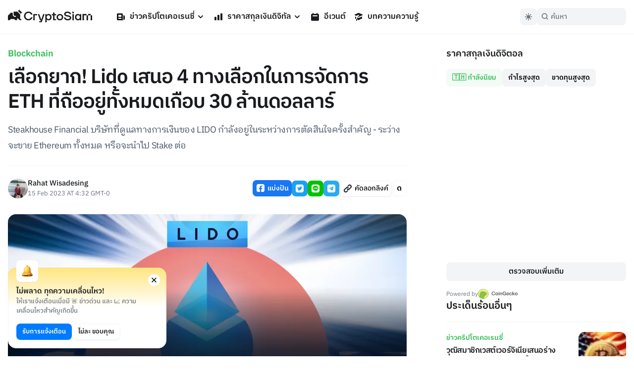

--- FILE ---
content_type: application/javascript; charset=UTF-8
request_url: https://cryptosiam.com/_next/static/chunks/pages/index-155bc411351e962d.js
body_size: 11510
content:
(self.webpackChunk_N_E=self.webpackChunk_N_E||[]).push([[5405],{2730:function(t,e,n){"use strict";var r=n(7294);function a(t){return Array.prototype.slice.call(t)}function i(t,e){var n=Math.floor(t);return n===e||n+1===e?t:e}function o(){return Date.now()}function l(t,e,n){if(e="data-keen-slider-"+e,null===n)return t.removeAttribute(e);t.setAttribute(e,n||"")}function s(t,e){return e=e||document,"function"==typeof t&&(t=t(e)),Array.isArray(t)?t:"string"==typeof t?a(e.querySelectorAll(t)):t instanceof HTMLElement?[t]:t instanceof NodeList?a(t):[]}function c(t){t.raw&&(t=t.raw),t.cancelable&&!t.defaultPrevented&&t.preventDefault()}function d(t){t.raw&&(t=t.raw),t.stopPropagation&&t.stopPropagation()}function u(){var t=[];return{add:function(e,n,r,a){e.addListener?e.addListener(r):e.addEventListener(n,r,a),t.push([e,n,r,a])},input:function(t,e,n,r){this.add(t,e,function(t){t.nativeEvent&&(t=t.nativeEvent);var e=t.changedTouches||[],r=t.targetTouches||[],a=t.detail&&t.detail.x?t.detail:null;return n({id:a?a.identifier?a.identifier:"i":r[0]?r[0]?r[0].identifier:"e":"d",idChanged:a?a.identifier?a.identifier:"i":e[0]?e[0]?e[0].identifier:"e":"d",raw:t,x:a&&a.x?a.x:r[0]?r[0].screenX:a?a.x:t.pageX,y:a&&a.y?a.y:r[0]?r[0].screenY:a?a.y:t.pageY})},r)},purge:function(){t.forEach(function(t){t[0].removeListener?t[0].removeListener(t[2]):t[0].removeEventListener(t[1],t[2],t[3])}),t=[]}}}function f(t,e,n){return Math.min(Math.max(t,e),n)}function h(t){return(t>0?1:0)-(t<0?1:0)||+t}function p(t){var e=t.getBoundingClientRect();return{height:i(e.height,t.offsetHeight),width:i(e.width,t.offsetWidth)}}function g(t,e,n,r){var a=t&&t[e];return null==a?n:r&&"function"==typeof a?a():a}function m(t){return Math.round(1e6*t)/1e6}var x=function(){return(x=Object.assign||function(t){for(var e,n=1,r=arguments.length;n<r;n++)for(var a in e=arguments[n])Object.prototype.hasOwnProperty.call(e,a)&&(t[a]=e[a]);return t}).apply(this,arguments)};function v(t,e,n){if(n||2==arguments.length)for(var r,a=0,i=e.length;a<i;a++)!r&&a in e||(r||(r=Array.prototype.slice.call(e,0,a)),r[a]=e[a]);return t.concat(r||Array.prototype.slice.call(e))}function b(t){var e,n,r,a,i,o,l,s;function c(t){return 1-Math.pow(1-t,3)}function d(){return r?t.track.velocity():0}function u(t,e){void 0===e&&(e=1e3);var n=147e-9+(t=Math.abs(t))/e;return{dist:Math.pow(t,2)/n,dur:t/n}}function p(){var e=t.track.details;e&&(i=e.min,o=e.max,l=e.minIdx,s=e.maxIdx)}function g(){t.animator.stop()}t.on("updated",p),t.on("optionsChanged",p),t.on("created",p),t.on("dragStarted",function(){r=!1,g(),e=n=t.track.details.abs}),t.on("dragChecked",function(){r=!0}),t.on("dragEnded",function(){var r,p,m,x,v,b,w=t.options.mode;"snap"===w&&(r=t.track,m=(p=t.track.details).position,x=h(d()),(m>o||m<i)&&(x=0),v=e+x,0===p.slides[r.absToRel(v)].portion&&(v-=x),e!==n&&(v=n),h(r.idxToDist(v,!0))!==x&&(v+=x),v=f(v,l,s),b=r.idxToDist(v,!0),t.animator.start([{distance:b,duration:500,easing:function(t){return 1+--t*t*t*t*t}}])),"free"!==w&&"free-snap"!==w||function(){g();var e="free-snap"===t.options.mode,n=t.track,r=d();a=h(r);var p=t.track.details,m=[];if(r||!e){var x=u(r),v=x.dist,b=x.dur;if(b*=2,v*=a,e){var w=n.idxToDist(n.distToIdx(v),!0);w&&(v=w)}m.push({distance:v,duration:b,easing:c});var y=p.position,j=y+v;if(j<i||j>o){var k=j<i?i-y:o-y,C=0,N=r;if(h(k)===a){var A=Math.min(Math.abs(k)/Math.abs(v),1),T=(1-Math.pow(1-A,1/3))*b;m[0].earlyExit=T,N=r*(1-A)}else m[0].earlyExit=0,C+=k;var M=u(N,100),E=M.dist*a;t.options.rubberband&&(m.push({distance:E,duration:2*M.dur,easing:c}),m.push({distance:-E+C,duration:500,easing:c}))}t.animator.start(m)}else t.moveToIdx(f(p.abs,l,s),!0,{duration:500,easing:function(t){return 1+--t*t*t*t*t}})}()}),t.on("dragged",function(){n=t.track.details.abs})}function w(t){var e,n,r,a,i,o,l,p,g,m,x,v,b,w,y,j,k,C,N=u();function A(e){if(o&&p===e.id){var s=_(e);if(g){if(!E(e))return M(e);m=s,g=!1,t.emit("dragChecked")}if(j)return m=s;c(e);var u=function(e){if(k===-1/0&&C===1/0)return e;var r=t.track.details,o=r.length,l=r.position,s=f(e,k-l,C-l);if(0===o)return 0;if(!t.options.rubberband)return s;if(l<=C&&l>=k||l<k&&n>0||l>C&&n<0)return e;var c=Math.max(0,1-Math.abs((l<k?l-k:l-C)/o*(a*o))/i*2);return c*c*e}(l(m-s)/a*r);n=h(u);var b=t.track.details.position;(b>k&&b<C||b===k&&n>0||b===C&&n<0)&&d(e),x+=u,!v&&Math.abs(x*a)>5&&(v=!0),t.track.add(u),m=s,t.emit("dragged")}}function T(e){!o&&t.track.details&&t.track.details.length&&(x=0,o=!0,v=!1,g=!0,p=e.id,E(e),m=_(e),t.emit("dragStarted"))}function M(e){o&&p===e.idChanged&&(o=!1,t.emit("dragEnded"))}function E(t){var e=S(),n=e?t.y:t.x,r=e?t.x:t.y,a=void 0!==b&&void 0!==w&&Math.abs(w-r)<=Math.abs(b-n);return b=n,w=r,a}function _(t){return S()?t.y:t.x}function S(){return t.options.vertical}function D(){a=t.size,i=S()?window.innerHeight:window.innerWidth;var e=t.track.details;e&&(k=e.min,C=e.max)}function Z(t){v&&(d(t),c(t))}function B(){if(N.purge(),t.options.drag&&!t.options.disabled){l="function"==typeof(a=t.options.dragSpeed||1)?a:function(t){return t*a},r=t.options.rtl?-1:1,D(),e=t.container,n="data-keen-slider-clickable",s("[".concat(n,"]:not([").concat(n,"=false])"),e).map(function(t){N.add(t,"dragstart",d),N.add(t,"mousedown",d),N.add(t,"touchstart",d)}),N.add(e,"dragstart",function(t){c(t)}),N.add(e,"click",Z,{capture:!0}),N.input(e,"ksDragStart",T),N.input(e,"ksDrag",A),N.input(e,"ksDragEnd",M),N.input(e,"mousedown",T),N.input(e,"mousemove",A),N.input(e,"mouseleave",M),N.input(e,"mouseup",M),N.input(e,"touchstart",T,{passive:!0}),N.input(e,"touchmove",A,{passive:!1}),N.input(e,"touchend",M),N.input(e,"touchcancel",M),N.add(window,"wheel",function(t){o&&c(t)});var n,a,i="data-keen-slider-scrollable";s("[".concat(i,"]:not([").concat(i,"=false])"),t.container).map(function(t){var e;N.input(t,"touchstart",function(t){e=_(t),j=!0,y=!0},{passive:!0}),N.input(t,"touchmove",function(n){var r=S(),a=r?t.scrollHeight-t.clientHeight:t.scrollWidth-t.clientWidth,i=e-_(n),o=r?t.scrollTop:t.scrollLeft,l=r&&"scroll"===t.style.overflowY||!r&&"scroll"===t.style.overflowX;if(e=_(n),(i<0&&o>0||i>0&&o<a)&&y&&l)return j=!0;y=!1,c(n),j=!1}),N.input(t,"touchend",function(){j=!1})})}}t.on("updated",D),t.on("optionsChanged",B),t.on("created",B),t.on("destroyed",N.purge)}function y(t){var e,n,r=null;function a(e,n,r){t.animator.active?o(e,n,r):requestAnimationFrame(function(){return o(e,n,r)})}function i(){a(!1,!1,n)}function o(n,a,i){var o=0,l=t.size,d=t.track.details;if(d&&e){var u=d.slides;e.forEach(function(t,e){if(n)!r&&a&&s(t,null,i),c(t,null,i);else{if(!u[e])return;var d=u[e].size*l;!r&&a&&s(t,d,i),c(t,u[e].distance*l-o,i),o+=d}})}}function l(e){return"performance"===t.options.renderMode?Math.round(e):e}function s(t,e,n){var r=n?"height":"width";null!==e&&(e=l(e)+"px"),t.style["min-"+r]=e,t.style["max-"+r]=e}function c(t,e,n){if(null!==e){e=l(e);var r=n?e:0;e="translate3d(".concat(n?0:e,"px, ").concat(r,"px, 0)")}t.style.transform=e,t.style["-webkit-transform"]=e}function d(){e&&(o(!0,!0,n),e=null),t.on("detailsChanged",i,!0)}function u(){a(!1,!0,n)}function f(){d(),n=t.options.vertical,t.options.disabled||"custom"===t.options.renderMode||(r="auto"===g(t.options.slides,"perView",null),t.on("detailsChanged",i),(e=t.slides).length&&u())}t.on("created",f),t.on("optionsChanged",f),t.on("beforeOptionsChanged",function(){d()}),t.on("updated",u),t.on("destroyed",d)}var j=function(t,e,n){try{var r,a,i,c;return a=v([(r={drag:!0,mode:"snap",renderMode:"precision",rubberband:!0,selector:".keen-slider__slide"},function(e){var n,a,i,o,c,d,f=u();function h(t){var n;l(e.container,"reverse","rtl"!==(n=e.container,window.getComputedStyle(n,null).getPropertyValue("direction"))||t?null:""),l(e.container,"v",e.options.vertical&&!t?"":null),l(e.container,"disabled",e.options.disabled&&!t?"":null)}function m(){v()&&j()}function v(){var t=null;if(o.forEach(function(e){e.matches&&(t=e.__media)}),t===n)return!1;n||e.emit("beforeOptionsChanged"),n=t;var r=t?i.breakpoints[t]:i;return e.options=x(x({},i),r),h(),T(),M(),C(),!0}function b(){return e.options.trackConfig.length}function w(t){for(var l in n=!1,i=x(x({},r),t),f.purge(),a=e.size,o=[],i.breakpoints||[]){var s=window.matchMedia(l);s.__media=l,o.push(s),f.add(s,"change",m)}f.add(window,"orientationchange",A),f.add(window,"resize",N),v()}function y(t){e.animator.stop();var n=e.track.details;e.track.init(null!=t?t:n?n.abs:0)}function j(t){y(t),e.emit("optionsChanged")}function k(t,n){if(t)return w(t),void j(n);T(),M();var r=b();C(),b()!==r?j(n):y(n),e.emit("updated")}function C(){var t=e.options.slides;if("function"==typeof t)return e.options.trackConfig=t(e.size,e.slides);for(var n=e.slides,r=n.length,a="number"==typeof t?t:g(t,"number",r,!0),i=[],o=g(t,"perView",1,!0),l=g(t,"spacing",0,!0)/e.size||0,s="auto"===o?l:l/o,c=g(t,"origin","auto"),d=0,u=0;u<a;u++){var f="auto"===o?function(t){var n=p(t);return(e.options.vertical?n.height:n.width)/e.size||1}(n[u]):1/o-l+s,h="center"===c?.5-f/2:"auto"===c?0:c;i.push({origin:h,size:f,spacing:l}),d+=f}if(d+=l*(a-1),"auto"===c&&!e.options.loop&&1!==o){var m=0;i.map(function(t){var e=d-m;return m+=t.size+l,e>=1||(t.origin=1-e-(d>1?0:1-d)),t})}e.options.trackConfig=i}function N(){T();var t=e.size;e.options.disabled||t===a||(a=t,k())}function A(){N(),setTimeout(N,500),setTimeout(N,2e3)}function T(){var t=p(e.container);e.size=(e.options.vertical?t.height:t.width)||1}function M(){e.slides=s(e.options.selector,e.container)}e.container=(d=s(t,c||document)).length?d[0]:null,e.destroy=function(){f.purge(),e.emit("destroyed"),h(!0)},e.prev=function(){e.moveToIdx(e.track.details.abs-1,!0)},e.next=function(){e.moveToIdx(e.track.details.abs+1,!0)},e.update=k,w(e.options)}),y,w,b],n||[],!0),c={},i={emit:function(t){c[t]&&c[t].forEach(function(t){t(i)});var e=i.options&&i.options[t];e&&e(i)},moveToIdx:function(t,e,n){var r=i.track.idxToDist(t,e);if(r){var a=i.options.defaultAnimation;i.animator.start([{distance:r,duration:g(n||a,"duration",500),easing:g(n||a,"easing",function(t){return 1+--t*t*t*t*t})}])}},on:function(t,e,n){void 0===n&&(n=!1),c[t]||(c[t]=[]);var r=c[t].indexOf(e);r>-1?n&&delete c[t][r]:n||c[t].push(e)},options:e},function(){if(i.track=function(t){var e,n,r,a,i,l,s,c,d,u,p,x,b,w,y=1/0,j=[],k=null,C=0;function N(t){D(C+t)}function A(t){var e=T(C+t).abs;return _(e)===e?e:null}function T(t){var e=Math.floor(Math.abs(m(t/n))),r=m((t%n+n)%n);r===n&&(r=0);var a=h(t),i=s.indexOf(v([],s,!0).reduce(function(t,e){return Math.abs(e-r)<Math.abs(t-r)?e:t})),o=i;return a<0&&e++,i===l&&(o=0,e+=a>0?1:-1),{abs:o+e*l*a,origin:i,rel:o}}function M(t,e,n){if(e||!a.loop)return E(t,n);if(_(t)!==t)return null;var r,i=T(null!=n?n:C),o=i.abs,s=t-i.rel,c=o+s;r=E(c);var d=E(c-l*h(s));return(null!==d&&Math.abs(d)<Math.abs(r)||null===r)&&(r=d),m(r)}function E(t,e){if(null==e&&(e=m(C)),r=t,_(r)!==r||null===t)return null;t=Math.round(t);var r,a=T(e),i=a.abs,o=a.rel,c=a.origin,d=S(t),u=(e%n+n)%n,f=s[c],h=Math.floor((t-(i-o))/l)*n;return m(f-u-f+s[d]+h+(c===l?n:0))}function _(t){return f(t,d,u)}function S(t){return(t%l+l)%l}function D(e){n=e-C,j.push({distance:n,timestamp:o()}),j.length>6&&(j=j.slice(-6)),C=m(e);var n,r=Z().abs;if(r!==k){var a=null!==k;k=r,a&&t.emit("slideChanged")}}function Z(o){var s=o?null:function(){if(l){var t=a.loop,e=t?(C%n+n)%n:C,o=(t?C%n:C)-i[0][2],s=0-(o<0&&t?n-Math.abs(o):o),c=0,f=T(C),g=f.abs,m=f.rel,v=i[m][2],y=i.map(function(e,r){var i=s+c;(i<0-e[0]||i>1)&&(i+=(Math.abs(i)>n-1&&t?n:0)*h(-i));var o=r-m,d=h(o),u=o+g;t&&(-1===d&&i>v&&(u+=l),1===d&&i<v&&(u-=l),null!==p&&u<p&&(i+=n),null!==x&&u>x&&(i-=n));var f=i+e[0]+e[1],b=Math.max(i>=0&&f<=1?1:f<0||i>1?0:i<0?Math.min(1,(e[0]+i)/e[0]):(1-i)/e[0],0);return c+=e[0]+e[1],{abs:u,distance:a.rtl?-1*i+1-e[0]:i,portion:b,size:e[0]}});return m=S(g=_(g)),{abs:_(g),length:r,max:w,maxIdx:u,min:b,minIdx:d,position:C,progress:t?e/n:C/r,rel:m,slides:y,slidesLength:n}}}();return e.details=s,t.emit("detailsChanged"),s}return e={absToRel:S,add:N,details:null,distToIdx:A,idxToDist:M,init:function(e){var o,f,h,v;if(function(){if(l=(i=((a=t.options).trackConfig||[]).map(function(t){return[g(t,"size",1),g(t,"spacing",0),g(t,"origin",0)]})).length){n=m(i.reduce(function(t,e){return t+e[0]+e[1]},0));var e,o=l-1;r=m(n+i[0][2]-i[o][0]-i[o][2]-i[o][1]),s=i.reduce(function(t,n){if(!t)return[0];var r=i[t.length-1],a=t[t.length-1]+(r[0]+r[2])+r[1];return a-=n[2],t[t.length-1]>a&&(a=t[t.length-1]),a=m(a),t.push(a),(!e||e<a)&&(c=t.length-1),e=a,t},null),0===r&&(c=0),s.push(m(n))}}(),!l)return Z(!0);o=t.options.range,p=d=(f=t.options.loop)?g(f,"min",-1/0):0,x=u=f?g(f,"max",y):c,h=g(o,"min",null),v=g(o,"max",null),h&&(d=h),v&&(u=v),b=d===-1/0?d:t.track.idxToDist(d||0,!0,0),w=u===y?u:M(u,!0,0),null===v&&(x=u),g(o,"align",!1)&&u!==y&&0===i[S(u)][2]&&(w-=1-i[S(u)][0],u=A(w-C)),b=m(b),w=m(w),Number(e)===e?N(E(_(e))):Z()},to:D,velocity:function(){var t=o(),e=j.reduce(function(e,n){var r=n.distance,a=n.timestamp;return t-a>200||(h(r)!==h(e.distance)&&e.distance&&(e={distance:0,lastTimestamp:0,time:0}),e.time&&(e.distance+=r),e.lastTimestamp&&(e.time+=a-e.lastTimestamp),e.lastTimestamp=a),e},{distance:0,lastTimestamp:0,time:0});return e.distance/e.time||0}}}(i),i.animator=function(t){var e,n,r,a,i,o;function l(t){e.active=t}function s(t){e.targetIdx=t}function c(){window.cancelAnimationFrame(i),l(!1),s(null),o&&t.emit("animationStopped"),o=null}return e={active:!1,start:function(e){if(c(),t.track.details){var d=0,u=t.track.details.position;n=0,r=0,a=e.map(function(t){var e,n=Number(u),a=null!==(e=t.earlyExit)&&void 0!==e?e:t.duration,i=t.easing,o=t.distance*i(a/t.duration)||0;u+=o;var l=r;return r+=a,d+=o,[n,t.distance,l,r,t.duration,i]}),s(t.track.distToIdx(d)),function e(){i=window.requestAnimationFrame(function i(c){o||(o=c),l(!0);var d=c-o;d>r&&(d=r);var u=a[n];if(u[3]<d)return n++,i(c);var f=u[2],h=u[4],p=u[0],g=u[1]*(0,u[5])(0===h?1:(d-f)/h);if(g&&t.track.to(p+g),d<r)return e();o=null,l(!1),s(null),t.emit("animationEnded")})}(),t.emit("animationStarted")}},stop:c,targetIdx:null}}(i),a)for(var t=0;t<a.length;t++)(0,a[t])(i);i.track.init(i.options.initial||0),i.emit("created")}(),i}catch(d){console.error(d)}};e.E=function(t,e){var n=r.useRef(null),a=r.useRef(!1),i=r.useRef(t),o=r.useCallback(function(r){r?(i.current=t,n.current=new j(r,t,e),a.current=!1):(n.current&&n.current.destroy&&n.current.destroy(),n.current=null)},[]);return r.useEffect(function(){(function t(e,n){if(e===n)return!0;var r=typeof e;if(r!==typeof n)return!1;if("object"!==r||null===e||null===n)return"function"===r&&e.toString()===n.toString();if(e.length!==n.length||Object.getOwnPropertyNames(e).length!==Object.getOwnPropertyNames(n).length)return!1;for(var a in e)if(!t(e[a],n[a]))return!1;return!0})(i.current,t)||(i.current=t,n.current&&n.current.update(i.current))},[t]),[o,n]}},8312:function(t,e,n){(window.__NEXT_P=window.__NEXT_P||[]).push(["/",function(){return n(9120)}])},8933:function(t,e,n){"use strict";n.d(e,{Z:function(){return g}});var r=n(5893),a=n(5675),i=n.n(a),o=n(1664),l=n.n(o),s=n(7294),c=n(7650),d=n(1199),u=n(8381),f=n(8680),h=n(3899),p=n(389);function g(t){let{article:e}=t,{ref:n,inView:a,entry:o}=(0,c.YD)({triggerOnce:!0});return(0,s.useEffect)(()=>{a&&e.sponsored&&((0,u.u)(e),(0,u.D)({id:e.id,title:e.title,slug:e.slug,type:"card"}))}),(0,r.jsxs)("article",{ref:n,className:"flex w-full justify-between gap-8 border-b border-utility4Color-light py-6 last:border-none dark:border-utility4Color-dark lg:py-8",children:[(0,r.jsxs)("div",{className:"w-full",children:[(0,r.jsx)(l(),{href:"/category/".concat(e.category[0].category_id.slug),className:"text-sm font-semibold text-green600-light",children:e.category[0].category_id.title}),(0,r.jsx)(l(),{href:"/news/".concat(e.slug),children:(0,r.jsxs)("div",{children:[(0,r.jsx)("h2",{className:"pt-1.5 text-lg font-semibold text-headlinesColor-light hover:text-green600-light dark:text-headlinesColor-dark dark:hover:text-green500-light md:pt-1 md:text-xl",children:e.title}),(0,r.jsx)("p",{className:"hidden pt-2 text-md leading-normal text-paragraphColor-light dark:text-paragraphColor-dark md:block",children:e.excerpt})]})}),(0,r.jsxs)("div",{className:"font-regular inline-block pt-4 text-xxs text-paragraphColor-light dark:text-paragraphColor-dark",children:[(0,r.jsx)(l(),{href:"/author/".concat(e.author.username),children:e.author.username}),(0,r.jsx)("span",{className:"mx-2 inline-block h-[3px] w-[3px] rounded-circle bg-utility1Color-light align-middle dark:bg-utility1Color-dark"}),(0,r.jsx)("span",{children:(0,h.Z)({from:e.publish_at})})]})]}),(0,r.jsx)("div",{className:"object-cover",children:(0,r.jsx)(l(),{href:"/news/".concat(e.slug),children:(0,p.m)(e.cover)&&(0,r.jsx)(i(),{className:"relative h-28 w-28 max-w-none overflow-hidden rounded-default object-cover sm:h-36 sm:w-56",src:"".concat(f.g.assetUrl,"/").concat(e.cover.filename_disk),width:224,height:144,alt:e.cover.title,loader:d.default,sizes:" (max-width: 1920px) 20vw, 33vw"})})})]},e.title)}},9120:function(t,e,n){"use strict";n.r(e),n.d(e,{__N_SSG:function(){return L},default:function(){return U}});var r=n(5893),a=n(3214),i=n(2962),o=n(7294),l=n(5074),s=n(3659),c=n(4255),d=n(1222),u=n(8933),f=n(8619),h=n(9766),p=n(2738),g=n(5675),m=n.n(g),x=n(1664),v=n.n(x),b=n(8680),w=n(8249);function y(t){let{events:e}=t;return(0,r.jsx)(r.Fragment,{children:e.length>0&&(0,r.jsxs)("div",{children:[(0,r.jsxs)("h3",{className:"flex items-center gap-2 border-b border-utility4Color-light pb-4 text-xl dark:border-utility4Color-dark",children:[(0,r.jsx)(h.Z,{className:"h-5 w-5 fill-utility1Color-light dark:fill-utility1Color-dark"}),"อีเวนต์"]}),(0,r.jsx)("div",{className:"group min-h-[410px]",children:e.filter(t=>"published"===t.status).map((t,e)=>(0,r.jsx)(v(),{href:"/events/".concat(t.slug),children:(0,r.jsxs)("div",{className:"flex items-center justify-between gap-4 border-b border-utility4Color-light py-5 last:border-none dark:border-utility4Color-dark",children:[(0,r.jsxs)("div",{className:"flex flex-col",children:[(0,r.jsx)("div",{className:"text-xs font-semibold text-red700-light",children:(0,w.Z)({from:t.start_date,to:t.end_date})}),(0,r.jsx)("h2",{className:"pt-1 text-base font-semibold text-headlinesColor-light hover:text-primaryColor-light dark:text-headlinesColor-dark dark:hover:text-primaryColor-light",children:t.name}),(0,r.jsx)("p",{className:"hidden pt-2 text-sm leading-normal text-paragraphColor-light dark:text-paragraphColor-dark",children:t.excerpt}),(0,r.jsxs)("div",{className:"flex items-center gap-1 pt-2 text-xs ",children:[(0,r.jsx)(p.Z,{className:"h-[14px] w-[14px] fill-utility1Color-light dark:fill-utility1Color-dark"}),(0,r.jsx)("p",{className:"max-w-[140px] truncate pt-[2px] text-paragraphColor-light dark:text-paragraphColor-dark sm:max-w-none lg:max-w-[140px] xl:max-w-[220px] ",children:t.location_name})]})]}),(0,r.jsx)(m(),{src:"".concat(b.g.assetUrl,"/").concat(t.cover.filename_disk),alt:t.name,className:"relative h-24 w-24 shrink-0 overflow-hidden rounded-default object-cover",width:96,height:96})]})},e))}),(0,r.jsx)(v(),{href:"/events",className:"btn-large full-width mt-2",children:"ดูอีเวนต์ทั้งหมด"})]})})}var j={src:"/_next/static/media/bkkbank.7d13811a.png",height:72,width:284,blurDataURL:"[data-uri]",blurWidth:8,blurHeight:2};let k=["USD1","EUR","SGD","GBP","JPY"];function C(){let[t,e]=(0,o.useState)([]),[n,a]=(0,o.useState)("");return(0,o.useEffect)(()=>{fetch("https://involve-thailand-fx-rates.p.rapidapi.com/GetLatestfxrates",{headers:{"X-RapidAPI-Key":"1afb53d496msh579a23a113baeecp167498jsn7449a71d66a0","X-RapidAPI-Host":"involve-thailand-fx-rates.p.rapidapi.com"}}).then(t=>t.json()).then(t=>{e(t),function(t){let e=t.split("/"),n=1==e[0].length?0+e[0]:e[0],r=e[1],i=parseInt(e[2])+543;a("".concat(n,".").concat(r,".").concat(i))}(t[0].Ddate)})},[]),(0,r.jsxs)("div",{children:[(0,r.jsx)("h3",{className:"pb-4 text-xl",children:"ราคาสกุลเงินต่างประเทศ"}),(0,r.jsxs)("table",{className:"min-h-[277px] w-full",children:[(0,r.jsx)("thead",{children:(0,r.jsxs)("tr",{className:"h-10 border-b border-t border-utility4Color-light text-xs text-paragraphColor-light dark:border-utility4Color-dark dark:text-paragraphColor-dark",children:[(0,r.jsx)("th",{className:"text-left font-medium",children:"Currency"}),(0,r.jsx)("th",{className:"text-right font-medium",children:"ซื้อ (บาท)"}),(0,r.jsx)("th",{className:"text-right font-medium",children:"ขาย (บาท)"})]})}),(0,r.jsx)("tbody",{className:" before:content after:content before:block before:h-2 before:w-full after:block after:h-2 after:w-full",children:t.map(t=>{if(k.includes(t.Family)){var{Family:e,BuyingRates:n,SellingRates:a}=t;return"USD1"==e&&(e="USD"),(0,r.jsxs)("tr",{className:"group h-11 text-md font-semibold",children:[(0,r.jsx)("td",{className:"group-hover:text-primaryColor-light",children:(0,r.jsxs)("a",{href:"/converter",className:"flex items-center",children:[(0,r.jsx)("div",{className:" mr-2 h-5 w-5",children:(0,r.jsx)(m(),{src:"/assets/fiat/".concat(e,".svg"),alt:e,width:"60",height:"60"})}),e]})}),(0,r.jsx)("td",{className:"text-right group-hover:text-primaryColor-light",children:(0,r.jsx)("a",{href:"/converter",children:n})}),(0,r.jsx)("td",{className:"text-right group-hover:text-primaryColor-light",children:(0,r.jsx)("a",{href:"/converter",children:a})})]},e)}})})]}),(0,r.jsxs)("div",{className:"border-t border-utility4Color-light pt-4 text-xs text-paragraphColor-light dark:border-utility4Color-dark dark:text-paragraphColor-dark",children:["ข้อมูลจาก ธนาคารกรุงเทพ วันที่ ",n,(0,r.jsx)(m(),{className:"-mt-1 w-32 fill-[#003399] dark:fill-headlinesColor-dark",src:j,width:142,height:36,alt:"Bangkok Bank Logo"})]})]})}var N=n(5241),A=n(3872),T=n(2437),M=n(4323),E=n(1183);n(1595);var _=n(2730),S=n(1199),D=n(3899);function Z(t){let{articles:e}=t,[n,a]=(0,o.useState)(0),[i,l]=(0,o.useState)(!1),[s,c]=(0,_.E)({initial:0,loop:!0,drag:!0,mode:"snap",slideChanged(t){a(t.track.details.rel)},created(){l(!0)}},[t=>{let e;let n=!1;function r(){clearTimeout(e)}function a(){clearTimeout(e),n||(e=setTimeout(()=>{t.next()},3200))}t.on("created",()=>{t.container.addEventListener("mouseover",()=>{n=!0,r()}),t.container.addEventListener("mouseout",()=>{n=!1,a()}),a()}),t.on("dragStarted",r),t.on("animationEnded",a),t.on("updated",a)}]);return(0,r.jsxs)("div",{className:"overflow-fix group relative h-full bg-utility4Color-light dark:bg-utility4Color-dark lg:overflow-hidden lg:rounded-md",children:[(0,r.jsx)("div",{ref:s,className:"keen-slider h-full w-full",children:e.map((t,e)=>(0,r.jsxs)("article",{className:"keen-slider__slide lazy__slide relative h-full w-full min-w-full",children:[(0,r.jsx)(m(),{className:"absolute h-full w-full object-cover transition-all duration-500 group-hover:scale-105",src:"".concat(b.g.assetUrl,"/").concat(t.cover.filename_disk),priority:0==e,alt:t.cover.title,width:805,height:448,loader:S.default}),(0,r.jsxs)("div",{className:"absolute bottom-0 left-0 z-20 h-full w-full",children:[(0,r.jsxs)("div",{className:"group absolute bottom-0 z-20 w-full py-16 px-6 lg:py-8",children:[(0,r.jsx)(v(),{href:"/category/".concat(t.category[0].category_id.slug),className:"text-base font-semibold text-green500-light",children:t.category[0].category_id.title}),(0,r.jsx)(v(),{href:"/news/".concat(t.slug),children:(0,r.jsx)("h2",{className:"pt-2 text-3xl text-headlinesColor-dark",children:t.title})}),(0,r.jsx)("p",{className:"hidden",children:t.excerpt}),(0,r.jsxs)("div",{className:"inline-block pt-3 text-xs text-headlinesColor-dark opacity-60",children:[(0,r.jsx)(v(),{href:"/author/".concat(t.author.username),children:t.author.username}),(0,r.jsx)("span",{className:"mx-2 inline-block h-1 w-1 rounded-circle bg-boxesColor-light align-middle"}),(0,r.jsx)("span",{children:(0,D.Z)({from:t.publish_at})})]})]}),(0,r.jsx)(v(),{href:"/news/".concat(t.slug),className:"absolute bottom-0 left-0 z-10 h-full w-full"}),(0,r.jsx)("div",{className:"absolute bottom-0 h-full w-full bg-gradient-to-t from-boxesColor-dark group-hover:bg-universalBlack-dark/20 dark:from-boxesColor-dark/90"}),(0,r.jsx)("div",{className:"absolute top-0 h-1/4 w-full bg-gradient-to-b from-boxesColor-dark/60 lg:hidden"}),(0,r.jsx)("div",{className:"absolute bottom-1 z-10 flex w-full gap-2 p-4 lg:static"})]})]},e))}),i&&c.current&&(0,r.jsx)("div",{className:"absolute left-4 top-40 -translate-y-1/2 rounded-circle p-2 opacity-60 transition-all hover:scale-110 hover:bg-backgroundColor-light/10 hover:opacity-100 active:scale-90 lg:top-48",children:(0,r.jsx)(M.Z,{onClick(t){var e;return t.stopPropagation()||(null===(e=c.current)||void 0===e?void 0:e.prev())},className:"h-8 w-8 transform cursor-pointer fill-backgroundColor-light"})}),i&&c.current&&(0,r.jsx)("div",{className:"absolute right-4 top-40 -translate-y-1/2 rounded-circle p-2 opacity-60 transition-all hover:scale-110 hover:bg-backgroundColor-light/10 hover:opacity-100 active:scale-90 lg:top-48",children:(0,r.jsx)(E.Z,{onClick(t){var e;return t.stopPropagation()||(null===(e=c.current)||void 0===e?void 0:e.next())},className:"h-8 w-8 transform cursor-pointer fill-backgroundColor-light"})}),i&&c.current&&(0,r.jsx)("div",{className:"absolute left-0 bottom-0 mb-6 flex h-1 w-full gap-2 px-4 lg:top-0 lg:mt-4 lg:mb-0 lg:h-1.5",children:Array.from(Array(c.current.track.details.slides.length).keys()).map(t=>(0,r.jsx)("button",{onClick(){var e;null===(e=c.current)||void 0===e||e.moveToIdx(t)},"aria-label":"Slide ".concat(t+1),className:"h-full w-full  rounded-default bg-boxesColor-light/20 transition-all hover:bg-boxesColor-light/40"+(n===t?" bg-boxesColor-light/80 hover:bg-boxesColor-light/80":"")},t))})]})}var B=n(6429),z=n(4259);let R=new B.M;var L=!0;function U(t){let{featuredArticles:e,articles:n,sponsored:h,trending:p,sideBarArticles:g,events:m}=t,[x,v]=(0,o.useState)([]);async function w(){let t=x.length>0?x[x.length-1].publish_at:n[n.length-1].publish_at,e=await R.getArticles({beforeDate:t,limit:5,includeSponsored:!0,includeFeatured:!0});v([...x,...e])}return(0,r.jsxs)(r.Fragment,{children:[(0,r.jsx)(i.PB,{title:"ข่าวคริปโต บล็อกเชน ราคา Bitcoin, ETH และการลงทุนของคนรุ่นใหม่",defaultTitle:"CryptoSiam - ข่าวคริปโตเคอเรนซี Bitcoin และ Blockchain เพื่อคนไทย",description:"อ่านข่าวคริปโตวันนี้ เทคโนโลยีบล็อกเชน การลงทุนสกุลเงินดิจิทัล การขุดเหรียญ และแหล่งความรู้ Cryptocurrencies ของคนไทย ติดตามคริปโตสยามได้ทุกวัน!",canonical:"https://www.cryptosiam.com/",openGraph:{url:"https://www.cryptosiam.com/",type:"website",title:"ข่าวคริปโต บล็อกเชน ราคา Bitcoin, ETH และการลงทุนของคนรุ่นใหม่",description:"อ่านข่าวคริปโตวันนี้ เทคโนโลยีบล็อกเชน การลงทุนสกุลเงินดิจิทัล การขุดเหรียญ และแหล่งความรู้ Cryptocurrencies ของคนไทย ติดตามคริปโตสยามได้ทุกวัน!",site_name:"CryptoSiam",images:[{width:1800,height:945,url:"".concat(b.g.assetUrl,"/d49ebaa5-a410-4b78-b697-2b7a5b9fb82f.jpg"),alt:"CryptoSiam - ข่าวคริปโตเคอเรนซี Bitcoin และ Blockchain เพื่อคนไทย",type:"image/jpg"}]}}),(0,r.jsx)(i.iu,{url:"https://cryptosiam.com",potentialActions:[{target:"https://cryptosiam.com/search?query",queryInput:"search_term_string"}]}),(0,r.jsx)(A.Z,{dirtyBg:!0}),(0,r.jsxs)("main",{className:"container grid grid-cols-12 pb-8 md:gap-8 lg:grid-flow-col lg:gap-20 lg:px-4 lg:pt-24",children:[(0,r.jsxs)("div",{className:"col-span-12 lg:col-span-8",children:[(0,r.jsx)("h1",{className:" text-[0px]",children:"ข่าวคริปโต บล็อกเชน ราคา Bitcoin, ETH และการลงทุนของคนรุ่นใหม่"}),(0,r.jsx)("div",{className:"h-[520px] lg:h-[448px]",children:(0,r.jsx)(Z,{articles:e})}),(0,r.jsx)("div",{className:"h-auto w-full overflow-hidden",children:(0,r.jsx)("div",{className:"scroll-container flex w-full snap-x scroll-px-4 gap-4 overflow-x-scroll px-4 py-6 lg:overflow-x-auto lg:px-0",children:n&&n.map((t,e)=>{if(e<3)return(0,r.jsx)(d.Z,{article:t},e)})})}),(0,r.jsx)(l.Z,{}),(0,r.jsxs)("div",{className:"px-4 lg:px-0",children:[(0,r.jsx)("div",{className:"group pb-6 lg:px-0",children:n&&[...n,...x].map((t,e)=>{if(e>2)return(0,r.jsx)(u.Z,{article:t},e)})}),(0,r.jsx)("button",{onClick:async()=>await w(),className:"btn-large mb-4 w-full",children:"โหลดเพิ่ม"})]}),(0,r.jsx)(l.Z,{})]}),(0,r.jsxs)("div",{className:"col-span-12 flex flex-col gap-8 px-4 lg:col-span-4 lg:px-0",children:[(0,r.jsx)(s.Z,{}),(0,r.jsx)(T.Z,{}),(0,r.jsx)(c.Z,{position:"top"}),(0,r.jsx)(y,{events:m}),(0,r.jsx)(C,{}),(0,r.jsx)(f.Z,{type:z.I.trending,articles:g}),(0,r.jsx)(c.Z,{position:"bottom"})]})]}),(0,r.jsxs)("section",{className:"container py-4 lg:px-4",children:[(0,r.jsxs)("div",{className:"flex items-center gap-1.5 px-4 lg:px-0",children:[(0,r.jsx)(a.Z,{className:"w-8 fill-red500-light"}),(0,r.jsx)("h2",{className:"text-2xl font-semibold",children:"มาแรงสัปดาห์นี้"})]}),(0,r.jsx)("div",{className:"scroll-container grid snap-x scroll-px-4 grid-flow-col gap-4 overflow-x-scroll px-4 py-4 lg:grid-rows-2 lg:overflow-x-auto lg:px-0",children:p&&p.map((t,e)=>(0,r.jsx)(d.Z,{article:t},e))})]}),(0,r.jsxs)("section",{className:"container pt-4 pb-8 lg:px-4",children:[(0,r.jsx)("h2",{className:"px-4 text-2xl font-semibold lg:px-0",children:"Sponsored Articles"}),(0,r.jsx)("div",{className:"scroll-container grid snap-x scroll-px-4 grid-flow-col gap-4 overflow-x-scroll px-4 py-4 lg:grid-rows-1 lg:overflow-x-auto lg:px-0",children:h&&h.map((t,e)=>(0,r.jsx)(d.Z,{article:t},e))})]}),(0,r.jsx)(N.Z,{})]})}},8249:function(t,e,n){"use strict";n.d(e,{Z:function(){return i}});var r=n(5893),a=n(7294);function i(t){let{from:e,to:n,addTime:i=!1,displayRaw:s=!1}=t,[c,d]=(0,a.useState)(""),[u,f]=(0,a.useState)(!1);return((0,a.useEffect)(()=>{var t;let r,a;let s=new Date(e),c=n&&(t=new Date(n),"".concat(s.getUTCFullYear(),"-").concat(s.getUTCMonth(),"-").concat(s.getUTCDay())!="".concat(t.getUTCFullYear(),"-").concat(t.getUTCMonth(),"-").concat(t.getUTCDay()))?new Date(n):void 0;r=o(s,!0),a=c?o(c):void 0,void 0==c&&d("".concat(r," ").concat(l(s)," - ").concat(l(new Date(n),""))),c&&!i&&d("".concat(r," - ").concat(a)),c&&i&&d("".concat(r," ").concat(l(s)," - ").concat(a," ").concat(l(c))),function(t,e){let n=new Date().getTime();return t.getTime()<=n&&e.getTime()>=n}(s,new Date(n))&&d("HAPPENING NOW"),f(!0)},[]),s)?c:(0,r.jsx)("span",{className:u?"visible":"invisible",children:c})}function o(t){let e=arguments.length>1&&void 0!==arguments[1]&&arguments[1],n={weekday:e?"short":void 0,year:!function(t){let e=new Date;return e.getUTCFullYear()!=t.getUTCFullYear()}(t)?void 0:"numeric",month:"short",day:"numeric"};return t.toLocaleString("default",n)}function l(t){let e=arguments.length>1&&void 0!==arguments[1]?arguments[1]:"AT ";return"".concat(e).concat(t.getHours(),":").concat((10>t.getMinutes()?"0":"")+t.getMinutes())}},1595:function(){},4323:function(t,e,n){"use strict";var r=n(7294);let a=r.forwardRef(function(t,e){return r.createElement("svg",Object.assign({xmlns:"http://www.w3.org/2000/svg",viewBox:"0 0 20 20",fill:"currentColor","aria-hidden":"true",ref:e},t),r.createElement("path",{fillRule:"evenodd",d:"M12.707 5.293a1 1 0 010 1.414L9.414 10l3.293 3.293a1 1 0 01-1.414 1.414l-4-4a1 1 0 010-1.414l4-4a1 1 0 011.414 0z",clipRule:"evenodd"}))});e.Z=a},3214:function(t,e,n){"use strict";var r=n(7294);let a=r.forwardRef(function(t,e){return r.createElement("svg",Object.assign({xmlns:"http://www.w3.org/2000/svg",viewBox:"0 0 20 20",fill:"currentColor","aria-hidden":"true",ref:e},t),r.createElement("path",{fillRule:"evenodd",d:"M12.395 2.553a1 1 0 00-1.45-.385c-.345.23-.614.558-.822.88-.214.33-.403.713-.57 1.116-.334.804-.614 1.768-.84 2.734a31.365 31.365 0 00-.613 3.58 2.64 2.64 0 01-.945-1.067c-.328-.68-.398-1.534-.398-2.654A1 1 0 005.05 6.05 6.981 6.981 0 003 11a7 7 0 1011.95-4.95c-.592-.591-.98-.985-1.348-1.467-.363-.476-.724-1.063-1.207-2.03zM12.12 15.12A3 3 0 017 13s.879.5 2.5.5c0-1 .5-4 1.25-4.5.5 1 .786 1.293 1.371 1.879A2.99 2.99 0 0113 13a2.99 2.99 0 01-.879 2.121z",clipRule:"evenodd"}))});e.Z=a},2738:function(t,e,n){"use strict";var r=n(7294);let a=r.forwardRef(function(t,e){return r.createElement("svg",Object.assign({xmlns:"http://www.w3.org/2000/svg",viewBox:"0 0 20 20",fill:"currentColor","aria-hidden":"true",ref:e},t),r.createElement("path",{fillRule:"evenodd",d:"M5.05 4.05a7 7 0 119.9 9.9L10 18.9l-4.95-4.95a7 7 0 010-9.9zM10 11a2 2 0 100-4 2 2 0 000 4z",clipRule:"evenodd"}))});e.Z=a}},function(t){t.O(0,[3399,8908,8830,8687,6331,3992,5721,9774,2888,179],function(){return t(t.s=8312)}),_N_E=t.O()}]);